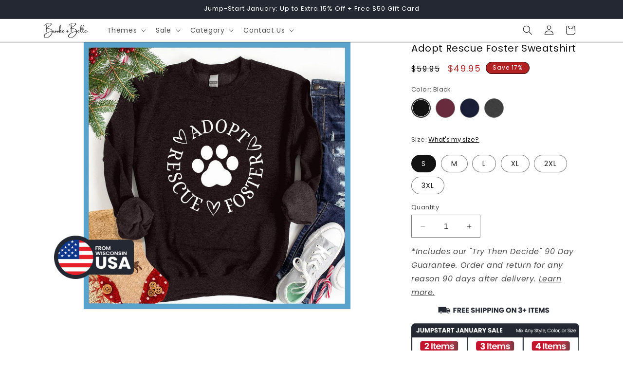

--- FILE ---
content_type: text/css
request_url: https://brookeandbelle.com/cdn/shop/t/67/assets/base-custom.css?v=126916135275157214161738047013
body_size: -473
content:
.announcement-bar__message a:link,.announcement-bar__message a:visited,.announcement-bar__message a:hover,.announcement-bar__message a:active{color:#fff}.shopify-section-header-sticky{box-shadow:0 1px 1px #00000080}.product-form__submit{background:#b22222!important;color:#fff!important}.price__sale .price-item--regular{color:#000!important}.price__sale .price-item--sale{color:#b22222!important}.badge{background-color:#b22222!important;border-color:#000!important}.quick-add__submit{background-color:#000;color:#fff}.product__title h1{font-size:20px}[id^=Slider-Gallery-template--][id$=__main]{column-gap:0!important;margin-bottom:0!important}.quick-add__submit{background-color:transparent!important;color:#000!important}
/*# sourceMappingURL=/cdn/shop/t/67/assets/base-custom.css.map?v=126916135275157214161738047013 */


--- FILE ---
content_type: text/css
request_url: https://brookeandbelle.com/cdn/shop/t/67/assets/component-cart-count-bubble-animation.css?v=154837107354915070751728569754
body_size: -427
content:
.cart-count-bubble:before,.cart-count-bubble:after{content:"";position:absolute;top:0;left:0;width:100%;height:100%;border-radius:50%;background-color:var(--cart-bubble-color, rgb(var(--color-button)));opacity:0;animation:pulse 2s infinite}.cart-count-bubble:after{animation-delay:1s}.cart-count-bubble{overflow:visible}@keyframes pulse{0%{transform:scale(1);opacity:.7}50%{transform:scale(2.5);opacity:0}to{transform:scale(1);opacity:0}}
/*# sourceMappingURL=/cdn/shop/t/67/assets/component-cart-count-bubble-animation.css.map?v=154837107354915070751728569754 */


--- FILE ---
content_type: text/javascript; charset=utf-8
request_url: https://brookeandbelle.com/products/adoptrescuefostersweatshirt.js
body_size: 1401
content:
{"id":6876076015715,"title":"Adopt Rescue Foster Sweatshirt","handle":"adoptrescuefostersweatshirt","description":"\u003cul data-mce-fragment=\"1\"\u003e\n\t\u003cli data-mce-fragment=\"1\"\u003eCall 1-855-952-3553 for help with your order\u003c\/li\u003e\n\t\u003cli data-mce-fragment=\"1\"\u003eAll orders backed by our 90 day no questions asked money back guarantee\u003c\/li\u003e\n\t\u003cli data-mce-fragment=\"1\"\u003ePrinted and shipped from Wisconsin 🇺🇸\u003c\/li\u003e\n\t\u003cli data-mce-fragment=\"1\"\u003eFits true to size\u003c\/li\u003e\n\t\u003cli data-mce-fragment=\"1\"\u003eFree U.S. shipping over $60\n\n\u003c\/li\u003e\n\n\n\u003c\/ul\u003e","published_at":"2022-12-14T14:02:09-05:00","created_at":"2022-12-14T14:02:10-05:00","vendor":"Blissfully Blessed","type":"Sweatshirt","tags":["BestDogDesigns2022","Christmas","Dogs","Holidays","pp_christmas","pp_dog","Project2520","Sweatshirt"],"price":4995,"price_min":4995,"price_max":4995,"available":true,"price_varies":false,"compare_at_price":5995,"compare_at_price_min":5995,"compare_at_price_max":5995,"compare_at_price_varies":false,"variants":[{"id":40200879636579,"title":"Black \/ S","option1":"Black","option2":"S","option3":null,"sku":"adoptrescuefoster-w-sweater-s-black","requires_shipping":true,"taxable":true,"featured_image":{"id":29776479289443,"product_id":6876076015715,"position":1,"created_at":"2022-12-14T14:03:05-05:00","updated_at":"2023-12-03T00:59:54-05:00","alt":"Adopt Rescue Foster Sweatshirt - Brooke \u0026 Belle","width":967,"height":967,"src":"https:\/\/cdn.shopify.com\/s\/files\/1\/0283\/8478\/8579\/products\/B-S-AdoptResc.jpg?v=1701583194","variant_ids":[40200879636579,40200879669347,40200879702115,40200879734883,40200879767651,40200879800419]},"available":true,"name":"Adopt Rescue Foster Sweatshirt - Black \/ S","public_title":"Black \/ S","options":["Black","S"],"price":4995,"weight":289,"compare_at_price":5995,"inventory_management":"shopify","barcode":null,"featured_media":{"alt":"Adopt Rescue Foster Sweatshirt - Brooke \u0026 Belle","id":22128129048675,"position":1,"preview_image":{"aspect_ratio":1.0,"height":967,"width":967,"src":"https:\/\/cdn.shopify.com\/s\/files\/1\/0283\/8478\/8579\/products\/B-S-AdoptResc.jpg?v=1701583194"}},"requires_selling_plan":false,"selling_plan_allocations":[]},{"id":40200879669347,"title":"Black \/ M","option1":"Black","option2":"M","option3":null,"sku":"adoptrescuefoster-w-sweater-m-black","requires_shipping":true,"taxable":true,"featured_image":{"id":29776479289443,"product_id":6876076015715,"position":1,"created_at":"2022-12-14T14:03:05-05:00","updated_at":"2023-12-03T00:59:54-05:00","alt":"Adopt Rescue Foster Sweatshirt - Brooke \u0026 Belle","width":967,"height":967,"src":"https:\/\/cdn.shopify.com\/s\/files\/1\/0283\/8478\/8579\/products\/B-S-AdoptResc.jpg?v=1701583194","variant_ids":[40200879636579,40200879669347,40200879702115,40200879734883,40200879767651,40200879800419]},"available":true,"name":"Adopt Rescue Foster Sweatshirt - Black \/ M","public_title":"Black \/ M","options":["Black","M"],"price":4995,"weight":340,"compare_at_price":5995,"inventory_management":"shopify","barcode":null,"featured_media":{"alt":"Adopt Rescue Foster Sweatshirt - Brooke \u0026 Belle","id":22128129048675,"position":1,"preview_image":{"aspect_ratio":1.0,"height":967,"width":967,"src":"https:\/\/cdn.shopify.com\/s\/files\/1\/0283\/8478\/8579\/products\/B-S-AdoptResc.jpg?v=1701583194"}},"requires_selling_plan":false,"selling_plan_allocations":[]},{"id":40200879702115,"title":"Black \/ L","option1":"Black","option2":"L","option3":null,"sku":"adoptrescuefoster-w-sweater-l-black","requires_shipping":true,"taxable":true,"featured_image":{"id":29776479289443,"product_id":6876076015715,"position":1,"created_at":"2022-12-14T14:03:05-05:00","updated_at":"2023-12-03T00:59:54-05:00","alt":"Adopt Rescue Foster Sweatshirt - Brooke \u0026 Belle","width":967,"height":967,"src":"https:\/\/cdn.shopify.com\/s\/files\/1\/0283\/8478\/8579\/products\/B-S-AdoptResc.jpg?v=1701583194","variant_ids":[40200879636579,40200879669347,40200879702115,40200879734883,40200879767651,40200879800419]},"available":true,"name":"Adopt Rescue Foster Sweatshirt - Black \/ L","public_title":"Black \/ L","options":["Black","L"],"price":4995,"weight":394,"compare_at_price":5995,"inventory_management":"shopify","barcode":null,"featured_media":{"alt":"Adopt Rescue Foster Sweatshirt - Brooke \u0026 Belle","id":22128129048675,"position":1,"preview_image":{"aspect_ratio":1.0,"height":967,"width":967,"src":"https:\/\/cdn.shopify.com\/s\/files\/1\/0283\/8478\/8579\/products\/B-S-AdoptResc.jpg?v=1701583194"}},"requires_selling_plan":false,"selling_plan_allocations":[]},{"id":40200879734883,"title":"Black \/ XL","option1":"Black","option2":"XL","option3":null,"sku":"adoptrescuefoster-w-sweater-xl-black","requires_shipping":true,"taxable":true,"featured_image":{"id":29776479289443,"product_id":6876076015715,"position":1,"created_at":"2022-12-14T14:03:05-05:00","updated_at":"2023-12-03T00:59:54-05:00","alt":"Adopt Rescue Foster Sweatshirt - Brooke \u0026 Belle","width":967,"height":967,"src":"https:\/\/cdn.shopify.com\/s\/files\/1\/0283\/8478\/8579\/products\/B-S-AdoptResc.jpg?v=1701583194","variant_ids":[40200879636579,40200879669347,40200879702115,40200879734883,40200879767651,40200879800419]},"available":true,"name":"Adopt Rescue Foster Sweatshirt - Black \/ XL","public_title":"Black \/ XL","options":["Black","XL"],"price":4995,"weight":428,"compare_at_price":5995,"inventory_management":"shopify","barcode":null,"featured_media":{"alt":"Adopt Rescue Foster Sweatshirt - Brooke \u0026 Belle","id":22128129048675,"position":1,"preview_image":{"aspect_ratio":1.0,"height":967,"width":967,"src":"https:\/\/cdn.shopify.com\/s\/files\/1\/0283\/8478\/8579\/products\/B-S-AdoptResc.jpg?v=1701583194"}},"requires_selling_plan":false,"selling_plan_allocations":[]},{"id":40200879767651,"title":"Black \/ 2XL","option1":"Black","option2":"2XL","option3":null,"sku":"adoptrescuefoster-w-sweater-2xl-black","requires_shipping":true,"taxable":true,"featured_image":{"id":29776479289443,"product_id":6876076015715,"position":1,"created_at":"2022-12-14T14:03:05-05:00","updated_at":"2023-12-03T00:59:54-05:00","alt":"Adopt Rescue Foster Sweatshirt - Brooke \u0026 Belle","width":967,"height":967,"src":"https:\/\/cdn.shopify.com\/s\/files\/1\/0283\/8478\/8579\/products\/B-S-AdoptResc.jpg?v=1701583194","variant_ids":[40200879636579,40200879669347,40200879702115,40200879734883,40200879767651,40200879800419]},"available":true,"name":"Adopt Rescue Foster Sweatshirt - Black \/ 2XL","public_title":"Black \/ 2XL","options":["Black","2XL"],"price":4995,"weight":451,"compare_at_price":5995,"inventory_management":"shopify","barcode":null,"featured_media":{"alt":"Adopt Rescue Foster Sweatshirt - Brooke \u0026 Belle","id":22128129048675,"position":1,"preview_image":{"aspect_ratio":1.0,"height":967,"width":967,"src":"https:\/\/cdn.shopify.com\/s\/files\/1\/0283\/8478\/8579\/products\/B-S-AdoptResc.jpg?v=1701583194"}},"requires_selling_plan":false,"selling_plan_allocations":[]},{"id":40200879800419,"title":"Black \/ 3XL","option1":"Black","option2":"3XL","option3":null,"sku":"adoptrescuefoster-w-sweater-3xl-black","requires_shipping":true,"taxable":true,"featured_image":{"id":29776479289443,"product_id":6876076015715,"position":1,"created_at":"2022-12-14T14:03:05-05:00","updated_at":"2023-12-03T00:59:54-05:00","alt":"Adopt Rescue Foster Sweatshirt - Brooke \u0026 Belle","width":967,"height":967,"src":"https:\/\/cdn.shopify.com\/s\/files\/1\/0283\/8478\/8579\/products\/B-S-AdoptResc.jpg?v=1701583194","variant_ids":[40200879636579,40200879669347,40200879702115,40200879734883,40200879767651,40200879800419]},"available":true,"name":"Adopt Rescue Foster Sweatshirt - Black \/ 3XL","public_title":"Black \/ 3XL","options":["Black","3XL"],"price":4995,"weight":482,"compare_at_price":5995,"inventory_management":"shopify","barcode":null,"featured_media":{"alt":"Adopt Rescue Foster Sweatshirt - Brooke \u0026 Belle","id":22128129048675,"position":1,"preview_image":{"aspect_ratio":1.0,"height":967,"width":967,"src":"https:\/\/cdn.shopify.com\/s\/files\/1\/0283\/8478\/8579\/products\/B-S-AdoptResc.jpg?v=1701583194"}},"requires_selling_plan":false,"selling_plan_allocations":[]},{"id":40200879833187,"title":"Maroon \/ S","option1":"Maroon","option2":"S","option3":null,"sku":"adoptrescuefoster-w-sweater-s-maroon","requires_shipping":true,"taxable":true,"featured_image":{"id":29776479256675,"product_id":6876076015715,"position":2,"created_at":"2022-12-14T14:03:05-05:00","updated_at":"2023-12-03T00:59:56-05:00","alt":"Adopt Rescue Foster Sweatshirt - Brooke \u0026 Belle","width":967,"height":967,"src":"https:\/\/cdn.shopify.com\/s\/files\/1\/0283\/8478\/8579\/products\/CH-S-AdoptResc.jpg?v=1701583196","variant_ids":[40200879833187,40200879865955,40200879898723,40200879931491,40200879964259,40200879997027]},"available":true,"name":"Adopt Rescue Foster Sweatshirt - Maroon \/ S","public_title":"Maroon \/ S","options":["Maroon","S"],"price":4995,"weight":289,"compare_at_price":5995,"inventory_management":"shopify","barcode":null,"featured_media":{"alt":"Adopt Rescue Foster Sweatshirt - Brooke \u0026 Belle","id":22128129081443,"position":2,"preview_image":{"aspect_ratio":1.0,"height":967,"width":967,"src":"https:\/\/cdn.shopify.com\/s\/files\/1\/0283\/8478\/8579\/products\/CH-S-AdoptResc.jpg?v=1701583196"}},"requires_selling_plan":false,"selling_plan_allocations":[]},{"id":40200879865955,"title":"Maroon \/ M","option1":"Maroon","option2":"M","option3":null,"sku":"adoptrescuefoster-w-sweater-m-maroon","requires_shipping":true,"taxable":true,"featured_image":{"id":29776479256675,"product_id":6876076015715,"position":2,"created_at":"2022-12-14T14:03:05-05:00","updated_at":"2023-12-03T00:59:56-05:00","alt":"Adopt Rescue Foster Sweatshirt - Brooke \u0026 Belle","width":967,"height":967,"src":"https:\/\/cdn.shopify.com\/s\/files\/1\/0283\/8478\/8579\/products\/CH-S-AdoptResc.jpg?v=1701583196","variant_ids":[40200879833187,40200879865955,40200879898723,40200879931491,40200879964259,40200879997027]},"available":true,"name":"Adopt Rescue Foster Sweatshirt - Maroon \/ M","public_title":"Maroon \/ M","options":["Maroon","M"],"price":4995,"weight":340,"compare_at_price":5995,"inventory_management":"shopify","barcode":null,"featured_media":{"alt":"Adopt Rescue Foster Sweatshirt - Brooke \u0026 Belle","id":22128129081443,"position":2,"preview_image":{"aspect_ratio":1.0,"height":967,"width":967,"src":"https:\/\/cdn.shopify.com\/s\/files\/1\/0283\/8478\/8579\/products\/CH-S-AdoptResc.jpg?v=1701583196"}},"requires_selling_plan":false,"selling_plan_allocations":[]},{"id":40200879898723,"title":"Maroon \/ L","option1":"Maroon","option2":"L","option3":null,"sku":"adoptrescuefoster-w-sweater-l-maroon","requires_shipping":true,"taxable":true,"featured_image":{"id":29776479256675,"product_id":6876076015715,"position":2,"created_at":"2022-12-14T14:03:05-05:00","updated_at":"2023-12-03T00:59:56-05:00","alt":"Adopt Rescue Foster Sweatshirt - Brooke \u0026 Belle","width":967,"height":967,"src":"https:\/\/cdn.shopify.com\/s\/files\/1\/0283\/8478\/8579\/products\/CH-S-AdoptResc.jpg?v=1701583196","variant_ids":[40200879833187,40200879865955,40200879898723,40200879931491,40200879964259,40200879997027]},"available":true,"name":"Adopt Rescue Foster Sweatshirt - Maroon \/ L","public_title":"Maroon \/ L","options":["Maroon","L"],"price":4995,"weight":394,"compare_at_price":5995,"inventory_management":"shopify","barcode":null,"featured_media":{"alt":"Adopt Rescue Foster Sweatshirt - Brooke \u0026 Belle","id":22128129081443,"position":2,"preview_image":{"aspect_ratio":1.0,"height":967,"width":967,"src":"https:\/\/cdn.shopify.com\/s\/files\/1\/0283\/8478\/8579\/products\/CH-S-AdoptResc.jpg?v=1701583196"}},"requires_selling_plan":false,"selling_plan_allocations":[]},{"id":40200879931491,"title":"Maroon \/ XL","option1":"Maroon","option2":"XL","option3":null,"sku":"adoptrescuefoster-w-sweater-xl-maroon","requires_shipping":true,"taxable":true,"featured_image":{"id":29776479256675,"product_id":6876076015715,"position":2,"created_at":"2022-12-14T14:03:05-05:00","updated_at":"2023-12-03T00:59:56-05:00","alt":"Adopt Rescue Foster Sweatshirt - Brooke \u0026 Belle","width":967,"height":967,"src":"https:\/\/cdn.shopify.com\/s\/files\/1\/0283\/8478\/8579\/products\/CH-S-AdoptResc.jpg?v=1701583196","variant_ids":[40200879833187,40200879865955,40200879898723,40200879931491,40200879964259,40200879997027]},"available":true,"name":"Adopt Rescue Foster Sweatshirt - Maroon \/ XL","public_title":"Maroon \/ XL","options":["Maroon","XL"],"price":4995,"weight":428,"compare_at_price":5995,"inventory_management":"shopify","barcode":null,"featured_media":{"alt":"Adopt Rescue Foster Sweatshirt - Brooke \u0026 Belle","id":22128129081443,"position":2,"preview_image":{"aspect_ratio":1.0,"height":967,"width":967,"src":"https:\/\/cdn.shopify.com\/s\/files\/1\/0283\/8478\/8579\/products\/CH-S-AdoptResc.jpg?v=1701583196"}},"requires_selling_plan":false,"selling_plan_allocations":[]},{"id":40200879964259,"title":"Maroon \/ 2XL","option1":"Maroon","option2":"2XL","option3":null,"sku":"adoptrescuefoster-w-sweater-2xl-maroon","requires_shipping":true,"taxable":true,"featured_image":{"id":29776479256675,"product_id":6876076015715,"position":2,"created_at":"2022-12-14T14:03:05-05:00","updated_at":"2023-12-03T00:59:56-05:00","alt":"Adopt Rescue Foster Sweatshirt - Brooke \u0026 Belle","width":967,"height":967,"src":"https:\/\/cdn.shopify.com\/s\/files\/1\/0283\/8478\/8579\/products\/CH-S-AdoptResc.jpg?v=1701583196","variant_ids":[40200879833187,40200879865955,40200879898723,40200879931491,40200879964259,40200879997027]},"available":false,"name":"Adopt Rescue Foster Sweatshirt - Maroon \/ 2XL","public_title":"Maroon \/ 2XL","options":["Maroon","2XL"],"price":4995,"weight":451,"compare_at_price":5995,"inventory_management":"shopify","barcode":null,"featured_media":{"alt":"Adopt Rescue Foster Sweatshirt - Brooke \u0026 Belle","id":22128129081443,"position":2,"preview_image":{"aspect_ratio":1.0,"height":967,"width":967,"src":"https:\/\/cdn.shopify.com\/s\/files\/1\/0283\/8478\/8579\/products\/CH-S-AdoptResc.jpg?v=1701583196"}},"requires_selling_plan":false,"selling_plan_allocations":[]},{"id":40200879997027,"title":"Maroon \/ 3XL","option1":"Maroon","option2":"3XL","option3":null,"sku":"adoptrescuefoster-w-sweater-3xl-maroon","requires_shipping":true,"taxable":true,"featured_image":{"id":29776479256675,"product_id":6876076015715,"position":2,"created_at":"2022-12-14T14:03:05-05:00","updated_at":"2023-12-03T00:59:56-05:00","alt":"Adopt Rescue Foster Sweatshirt - Brooke \u0026 Belle","width":967,"height":967,"src":"https:\/\/cdn.shopify.com\/s\/files\/1\/0283\/8478\/8579\/products\/CH-S-AdoptResc.jpg?v=1701583196","variant_ids":[40200879833187,40200879865955,40200879898723,40200879931491,40200879964259,40200879997027]},"available":true,"name":"Adopt Rescue Foster Sweatshirt - Maroon \/ 3XL","public_title":"Maroon \/ 3XL","options":["Maroon","3XL"],"price":4995,"weight":482,"compare_at_price":5995,"inventory_management":"shopify","barcode":null,"featured_media":{"alt":"Adopt Rescue Foster Sweatshirt - Brooke \u0026 Belle","id":22128129081443,"position":2,"preview_image":{"aspect_ratio":1.0,"height":967,"width":967,"src":"https:\/\/cdn.shopify.com\/s\/files\/1\/0283\/8478\/8579\/products\/CH-S-AdoptResc.jpg?v=1701583196"}},"requires_selling_plan":false,"selling_plan_allocations":[]},{"id":40200880029795,"title":"Navy \/ S","option1":"Navy","option2":"S","option3":null,"sku":"adoptrescuefoster-w-sweater-x-navy","requires_shipping":true,"taxable":true,"featured_image":{"id":29776479191139,"product_id":6876076015715,"position":3,"created_at":"2022-12-14T14:03:05-05:00","updated_at":"2023-12-03T00:59:58-05:00","alt":"Adopt Rescue Foster Sweatshirt - Brooke \u0026 Belle","width":967,"height":967,"src":"https:\/\/cdn.shopify.com\/s\/files\/1\/0283\/8478\/8579\/products\/CN-S-AdoptResc.jpg?v=1701583198","variant_ids":[40200880029795,40200880062563,40200880095331,40200880128099,40200880160867,40200880193635]},"available":true,"name":"Adopt Rescue Foster Sweatshirt - Navy \/ S","public_title":"Navy \/ S","options":["Navy","S"],"price":4995,"weight":289,"compare_at_price":5995,"inventory_management":"shopify","barcode":null,"featured_media":{"alt":"Adopt Rescue Foster Sweatshirt - Brooke \u0026 Belle","id":22128129114211,"position":3,"preview_image":{"aspect_ratio":1.0,"height":967,"width":967,"src":"https:\/\/cdn.shopify.com\/s\/files\/1\/0283\/8478\/8579\/products\/CN-S-AdoptResc.jpg?v=1701583198"}},"requires_selling_plan":false,"selling_plan_allocations":[]},{"id":40200880062563,"title":"Navy \/ M","option1":"Navy","option2":"M","option3":null,"sku":"adoptrescuefoster-w-sweater-m-navy","requires_shipping":true,"taxable":true,"featured_image":{"id":29776479191139,"product_id":6876076015715,"position":3,"created_at":"2022-12-14T14:03:05-05:00","updated_at":"2023-12-03T00:59:58-05:00","alt":"Adopt Rescue Foster Sweatshirt - Brooke \u0026 Belle","width":967,"height":967,"src":"https:\/\/cdn.shopify.com\/s\/files\/1\/0283\/8478\/8579\/products\/CN-S-AdoptResc.jpg?v=1701583198","variant_ids":[40200880029795,40200880062563,40200880095331,40200880128099,40200880160867,40200880193635]},"available":true,"name":"Adopt Rescue Foster Sweatshirt - Navy \/ M","public_title":"Navy \/ M","options":["Navy","M"],"price":4995,"weight":340,"compare_at_price":5995,"inventory_management":"shopify","barcode":null,"featured_media":{"alt":"Adopt Rescue Foster Sweatshirt - Brooke \u0026 Belle","id":22128129114211,"position":3,"preview_image":{"aspect_ratio":1.0,"height":967,"width":967,"src":"https:\/\/cdn.shopify.com\/s\/files\/1\/0283\/8478\/8579\/products\/CN-S-AdoptResc.jpg?v=1701583198"}},"requires_selling_plan":false,"selling_plan_allocations":[]},{"id":40200880095331,"title":"Navy \/ L","option1":"Navy","option2":"L","option3":null,"sku":"adoptrescuefoster-w-sweater-l-navy","requires_shipping":true,"taxable":true,"featured_image":{"id":29776479191139,"product_id":6876076015715,"position":3,"created_at":"2022-12-14T14:03:05-05:00","updated_at":"2023-12-03T00:59:58-05:00","alt":"Adopt Rescue Foster Sweatshirt - Brooke \u0026 Belle","width":967,"height":967,"src":"https:\/\/cdn.shopify.com\/s\/files\/1\/0283\/8478\/8579\/products\/CN-S-AdoptResc.jpg?v=1701583198","variant_ids":[40200880029795,40200880062563,40200880095331,40200880128099,40200880160867,40200880193635]},"available":true,"name":"Adopt Rescue Foster Sweatshirt - Navy \/ L","public_title":"Navy \/ L","options":["Navy","L"],"price":4995,"weight":394,"compare_at_price":5995,"inventory_management":"shopify","barcode":null,"featured_media":{"alt":"Adopt Rescue Foster Sweatshirt - Brooke \u0026 Belle","id":22128129114211,"position":3,"preview_image":{"aspect_ratio":1.0,"height":967,"width":967,"src":"https:\/\/cdn.shopify.com\/s\/files\/1\/0283\/8478\/8579\/products\/CN-S-AdoptResc.jpg?v=1701583198"}},"requires_selling_plan":false,"selling_plan_allocations":[]},{"id":40200880128099,"title":"Navy \/ XL","option1":"Navy","option2":"XL","option3":null,"sku":"adoptrescuefoster-w-sweater-xl-navy","requires_shipping":true,"taxable":true,"featured_image":{"id":29776479191139,"product_id":6876076015715,"position":3,"created_at":"2022-12-14T14:03:05-05:00","updated_at":"2023-12-03T00:59:58-05:00","alt":"Adopt Rescue Foster Sweatshirt - Brooke \u0026 Belle","width":967,"height":967,"src":"https:\/\/cdn.shopify.com\/s\/files\/1\/0283\/8478\/8579\/products\/CN-S-AdoptResc.jpg?v=1701583198","variant_ids":[40200880029795,40200880062563,40200880095331,40200880128099,40200880160867,40200880193635]},"available":true,"name":"Adopt Rescue Foster Sweatshirt - Navy \/ XL","public_title":"Navy \/ XL","options":["Navy","XL"],"price":4995,"weight":428,"compare_at_price":5995,"inventory_management":"shopify","barcode":null,"featured_media":{"alt":"Adopt Rescue Foster Sweatshirt - Brooke \u0026 Belle","id":22128129114211,"position":3,"preview_image":{"aspect_ratio":1.0,"height":967,"width":967,"src":"https:\/\/cdn.shopify.com\/s\/files\/1\/0283\/8478\/8579\/products\/CN-S-AdoptResc.jpg?v=1701583198"}},"requires_selling_plan":false,"selling_plan_allocations":[]},{"id":40200880160867,"title":"Navy \/ 2XL","option1":"Navy","option2":"2XL","option3":null,"sku":"adoptrescuefoster-w-sweater-2xl-navy","requires_shipping":true,"taxable":true,"featured_image":{"id":29776479191139,"product_id":6876076015715,"position":3,"created_at":"2022-12-14T14:03:05-05:00","updated_at":"2023-12-03T00:59:58-05:00","alt":"Adopt Rescue Foster Sweatshirt - Brooke \u0026 Belle","width":967,"height":967,"src":"https:\/\/cdn.shopify.com\/s\/files\/1\/0283\/8478\/8579\/products\/CN-S-AdoptResc.jpg?v=1701583198","variant_ids":[40200880029795,40200880062563,40200880095331,40200880128099,40200880160867,40200880193635]},"available":true,"name":"Adopt Rescue Foster Sweatshirt - Navy \/ 2XL","public_title":"Navy \/ 2XL","options":["Navy","2XL"],"price":4995,"weight":451,"compare_at_price":5995,"inventory_management":"shopify","barcode":null,"featured_media":{"alt":"Adopt Rescue Foster Sweatshirt - Brooke \u0026 Belle","id":22128129114211,"position":3,"preview_image":{"aspect_ratio":1.0,"height":967,"width":967,"src":"https:\/\/cdn.shopify.com\/s\/files\/1\/0283\/8478\/8579\/products\/CN-S-AdoptResc.jpg?v=1701583198"}},"requires_selling_plan":false,"selling_plan_allocations":[]},{"id":40200880193635,"title":"Navy \/ 3XL","option1":"Navy","option2":"3XL","option3":null,"sku":"adoptrescuefoster-w-sweater-3xl-navy","requires_shipping":true,"taxable":true,"featured_image":{"id":29776479191139,"product_id":6876076015715,"position":3,"created_at":"2022-12-14T14:03:05-05:00","updated_at":"2023-12-03T00:59:58-05:00","alt":"Adopt Rescue Foster Sweatshirt - Brooke \u0026 Belle","width":967,"height":967,"src":"https:\/\/cdn.shopify.com\/s\/files\/1\/0283\/8478\/8579\/products\/CN-S-AdoptResc.jpg?v=1701583198","variant_ids":[40200880029795,40200880062563,40200880095331,40200880128099,40200880160867,40200880193635]},"available":true,"name":"Adopt Rescue Foster Sweatshirt - Navy \/ 3XL","public_title":"Navy \/ 3XL","options":["Navy","3XL"],"price":4995,"weight":482,"compare_at_price":5995,"inventory_management":"shopify","barcode":null,"featured_media":{"alt":"Adopt Rescue Foster Sweatshirt - Brooke \u0026 Belle","id":22128129114211,"position":3,"preview_image":{"aspect_ratio":1.0,"height":967,"width":967,"src":"https:\/\/cdn.shopify.com\/s\/files\/1\/0283\/8478\/8579\/products\/CN-S-AdoptResc.jpg?v=1701583198"}},"requires_selling_plan":false,"selling_plan_allocations":[]},{"id":40200880226403,"title":"Dark Grey Heather \/ S","option1":"Dark Grey Heather","option2":"S","option3":null,"sku":"adoptrescuefoster-w-sweater-s-DarkGreyHeather","requires_shipping":true,"taxable":true,"featured_image":{"id":29776479322211,"product_id":6876076015715,"position":4,"created_at":"2022-12-14T14:03:05-05:00","updated_at":"2023-12-03T01:00:01-05:00","alt":"Adopt Rescue Foster Sweatshirt - Brooke \u0026 Belle","width":967,"height":967,"src":"https:\/\/cdn.shopify.com\/s\/files\/1\/0283\/8478\/8579\/products\/N-S-AdoptResc.jpg?v=1701583201","variant_ids":[40200880226403,40200880259171,40200880291939,40200880324707,40200880357475,40200880390243]},"available":true,"name":"Adopt Rescue Foster Sweatshirt - Dark Grey Heather \/ S","public_title":"Dark Grey Heather \/ S","options":["Dark Grey Heather","S"],"price":4995,"weight":289,"compare_at_price":5995,"inventory_management":"shopify","barcode":null,"featured_media":{"alt":"Adopt Rescue Foster Sweatshirt - Brooke \u0026 Belle","id":22128129146979,"position":4,"preview_image":{"aspect_ratio":1.0,"height":967,"width":967,"src":"https:\/\/cdn.shopify.com\/s\/files\/1\/0283\/8478\/8579\/products\/N-S-AdoptResc.jpg?v=1701583201"}},"requires_selling_plan":false,"selling_plan_allocations":[]},{"id":40200880259171,"title":"Dark Grey Heather \/ M","option1":"Dark Grey Heather","option2":"M","option3":null,"sku":"adoptrescuefoster-w-sweater-m-DarkGreyHeather","requires_shipping":true,"taxable":true,"featured_image":{"id":29776479322211,"product_id":6876076015715,"position":4,"created_at":"2022-12-14T14:03:05-05:00","updated_at":"2023-12-03T01:00:01-05:00","alt":"Adopt Rescue Foster Sweatshirt - Brooke \u0026 Belle","width":967,"height":967,"src":"https:\/\/cdn.shopify.com\/s\/files\/1\/0283\/8478\/8579\/products\/N-S-AdoptResc.jpg?v=1701583201","variant_ids":[40200880226403,40200880259171,40200880291939,40200880324707,40200880357475,40200880390243]},"available":true,"name":"Adopt Rescue Foster Sweatshirt - Dark Grey Heather \/ M","public_title":"Dark Grey Heather \/ M","options":["Dark Grey Heather","M"],"price":4995,"weight":340,"compare_at_price":5995,"inventory_management":"shopify","barcode":null,"featured_media":{"alt":"Adopt Rescue Foster Sweatshirt - Brooke \u0026 Belle","id":22128129146979,"position":4,"preview_image":{"aspect_ratio":1.0,"height":967,"width":967,"src":"https:\/\/cdn.shopify.com\/s\/files\/1\/0283\/8478\/8579\/products\/N-S-AdoptResc.jpg?v=1701583201"}},"requires_selling_plan":false,"selling_plan_allocations":[]},{"id":40200880291939,"title":"Dark Grey Heather \/ L","option1":"Dark Grey Heather","option2":"L","option3":null,"sku":"adoptrescuefoster-w-sweater-l-DarkGreyHeather","requires_shipping":true,"taxable":true,"featured_image":{"id":29776479322211,"product_id":6876076015715,"position":4,"created_at":"2022-12-14T14:03:05-05:00","updated_at":"2023-12-03T01:00:01-05:00","alt":"Adopt Rescue Foster Sweatshirt - Brooke \u0026 Belle","width":967,"height":967,"src":"https:\/\/cdn.shopify.com\/s\/files\/1\/0283\/8478\/8579\/products\/N-S-AdoptResc.jpg?v=1701583201","variant_ids":[40200880226403,40200880259171,40200880291939,40200880324707,40200880357475,40200880390243]},"available":true,"name":"Adopt Rescue Foster Sweatshirt - Dark Grey Heather \/ L","public_title":"Dark Grey Heather \/ L","options":["Dark Grey Heather","L"],"price":4995,"weight":394,"compare_at_price":5995,"inventory_management":"shopify","barcode":null,"featured_media":{"alt":"Adopt Rescue Foster Sweatshirt - Brooke \u0026 Belle","id":22128129146979,"position":4,"preview_image":{"aspect_ratio":1.0,"height":967,"width":967,"src":"https:\/\/cdn.shopify.com\/s\/files\/1\/0283\/8478\/8579\/products\/N-S-AdoptResc.jpg?v=1701583201"}},"requires_selling_plan":false,"selling_plan_allocations":[]},{"id":40200880324707,"title":"Dark Grey Heather \/ XL","option1":"Dark Grey Heather","option2":"XL","option3":null,"sku":"adoptrescuefoster-w-sweater-xl-DarkGreyHeather","requires_shipping":true,"taxable":true,"featured_image":{"id":29776479322211,"product_id":6876076015715,"position":4,"created_at":"2022-12-14T14:03:05-05:00","updated_at":"2023-12-03T01:00:01-05:00","alt":"Adopt Rescue Foster Sweatshirt - Brooke \u0026 Belle","width":967,"height":967,"src":"https:\/\/cdn.shopify.com\/s\/files\/1\/0283\/8478\/8579\/products\/N-S-AdoptResc.jpg?v=1701583201","variant_ids":[40200880226403,40200880259171,40200880291939,40200880324707,40200880357475,40200880390243]},"available":true,"name":"Adopt Rescue Foster Sweatshirt - Dark Grey Heather \/ XL","public_title":"Dark Grey Heather \/ XL","options":["Dark Grey Heather","XL"],"price":4995,"weight":428,"compare_at_price":5995,"inventory_management":"shopify","barcode":null,"featured_media":{"alt":"Adopt Rescue Foster Sweatshirt - Brooke \u0026 Belle","id":22128129146979,"position":4,"preview_image":{"aspect_ratio":1.0,"height":967,"width":967,"src":"https:\/\/cdn.shopify.com\/s\/files\/1\/0283\/8478\/8579\/products\/N-S-AdoptResc.jpg?v=1701583201"}},"requires_selling_plan":false,"selling_plan_allocations":[]},{"id":40200880357475,"title":"Dark Grey Heather \/ 2XL","option1":"Dark Grey Heather","option2":"2XL","option3":null,"sku":"adoptrescuefoster-w-sweater-2xl-DarkGreyHeather","requires_shipping":true,"taxable":true,"featured_image":{"id":29776479322211,"product_id":6876076015715,"position":4,"created_at":"2022-12-14T14:03:05-05:00","updated_at":"2023-12-03T01:00:01-05:00","alt":"Adopt Rescue Foster Sweatshirt - Brooke \u0026 Belle","width":967,"height":967,"src":"https:\/\/cdn.shopify.com\/s\/files\/1\/0283\/8478\/8579\/products\/N-S-AdoptResc.jpg?v=1701583201","variant_ids":[40200880226403,40200880259171,40200880291939,40200880324707,40200880357475,40200880390243]},"available":true,"name":"Adopt Rescue Foster Sweatshirt - Dark Grey Heather \/ 2XL","public_title":"Dark Grey Heather \/ 2XL","options":["Dark Grey Heather","2XL"],"price":4995,"weight":451,"compare_at_price":5995,"inventory_management":"shopify","barcode":null,"featured_media":{"alt":"Adopt Rescue Foster Sweatshirt - Brooke \u0026 Belle","id":22128129146979,"position":4,"preview_image":{"aspect_ratio":1.0,"height":967,"width":967,"src":"https:\/\/cdn.shopify.com\/s\/files\/1\/0283\/8478\/8579\/products\/N-S-AdoptResc.jpg?v=1701583201"}},"requires_selling_plan":false,"selling_plan_allocations":[]},{"id":40200880390243,"title":"Dark Grey Heather \/ 3XL","option1":"Dark Grey Heather","option2":"3XL","option3":null,"sku":"adoptrescuefoster-w-sweater-3xl-DarkGreyHeather","requires_shipping":true,"taxable":true,"featured_image":{"id":29776479322211,"product_id":6876076015715,"position":4,"created_at":"2022-12-14T14:03:05-05:00","updated_at":"2023-12-03T01:00:01-05:00","alt":"Adopt Rescue Foster Sweatshirt - Brooke \u0026 Belle","width":967,"height":967,"src":"https:\/\/cdn.shopify.com\/s\/files\/1\/0283\/8478\/8579\/products\/N-S-AdoptResc.jpg?v=1701583201","variant_ids":[40200880226403,40200880259171,40200880291939,40200880324707,40200880357475,40200880390243]},"available":false,"name":"Adopt Rescue Foster Sweatshirt - Dark Grey Heather \/ 3XL","public_title":"Dark Grey Heather \/ 3XL","options":["Dark Grey Heather","3XL"],"price":4995,"weight":482,"compare_at_price":5995,"inventory_management":"shopify","barcode":null,"featured_media":{"alt":"Adopt Rescue Foster Sweatshirt - Brooke \u0026 Belle","id":22128129146979,"position":4,"preview_image":{"aspect_ratio":1.0,"height":967,"width":967,"src":"https:\/\/cdn.shopify.com\/s\/files\/1\/0283\/8478\/8579\/products\/N-S-AdoptResc.jpg?v=1701583201"}},"requires_selling_plan":false,"selling_plan_allocations":[]}],"images":["\/\/cdn.shopify.com\/s\/files\/1\/0283\/8478\/8579\/products\/B-S-AdoptResc.jpg?v=1701583194","\/\/cdn.shopify.com\/s\/files\/1\/0283\/8478\/8579\/products\/CH-S-AdoptResc.jpg?v=1701583196","\/\/cdn.shopify.com\/s\/files\/1\/0283\/8478\/8579\/products\/CN-S-AdoptResc.jpg?v=1701583198","\/\/cdn.shopify.com\/s\/files\/1\/0283\/8478\/8579\/products\/N-S-AdoptResc.jpg?v=1701583201"],"featured_image":"\/\/cdn.shopify.com\/s\/files\/1\/0283\/8478\/8579\/products\/B-S-AdoptResc.jpg?v=1701583194","options":[{"name":"Color","position":1,"values":["Black","Maroon","Navy","Dark Grey Heather"]},{"name":"Size","position":2,"values":["S","M","L","XL","2XL","3XL"]}],"url":"\/products\/adoptrescuefostersweatshirt","media":[{"alt":"Adopt Rescue Foster Sweatshirt - Brooke \u0026 Belle","id":22128129048675,"position":1,"preview_image":{"aspect_ratio":1.0,"height":967,"width":967,"src":"https:\/\/cdn.shopify.com\/s\/files\/1\/0283\/8478\/8579\/products\/B-S-AdoptResc.jpg?v=1701583194"},"aspect_ratio":1.0,"height":967,"media_type":"image","src":"https:\/\/cdn.shopify.com\/s\/files\/1\/0283\/8478\/8579\/products\/B-S-AdoptResc.jpg?v=1701583194","width":967},{"alt":"Adopt Rescue Foster Sweatshirt - Brooke \u0026 Belle","id":22128129081443,"position":2,"preview_image":{"aspect_ratio":1.0,"height":967,"width":967,"src":"https:\/\/cdn.shopify.com\/s\/files\/1\/0283\/8478\/8579\/products\/CH-S-AdoptResc.jpg?v=1701583196"},"aspect_ratio":1.0,"height":967,"media_type":"image","src":"https:\/\/cdn.shopify.com\/s\/files\/1\/0283\/8478\/8579\/products\/CH-S-AdoptResc.jpg?v=1701583196","width":967},{"alt":"Adopt Rescue Foster Sweatshirt - Brooke \u0026 Belle","id":22128129114211,"position":3,"preview_image":{"aspect_ratio":1.0,"height":967,"width":967,"src":"https:\/\/cdn.shopify.com\/s\/files\/1\/0283\/8478\/8579\/products\/CN-S-AdoptResc.jpg?v=1701583198"},"aspect_ratio":1.0,"height":967,"media_type":"image","src":"https:\/\/cdn.shopify.com\/s\/files\/1\/0283\/8478\/8579\/products\/CN-S-AdoptResc.jpg?v=1701583198","width":967},{"alt":"Adopt Rescue Foster Sweatshirt - Brooke \u0026 Belle","id":22128129146979,"position":4,"preview_image":{"aspect_ratio":1.0,"height":967,"width":967,"src":"https:\/\/cdn.shopify.com\/s\/files\/1\/0283\/8478\/8579\/products\/N-S-AdoptResc.jpg?v=1701583201"},"aspect_ratio":1.0,"height":967,"media_type":"image","src":"https:\/\/cdn.shopify.com\/s\/files\/1\/0283\/8478\/8579\/products\/N-S-AdoptResc.jpg?v=1701583201","width":967}],"requires_selling_plan":false,"selling_plan_groups":[]}

--- FILE ---
content_type: text/javascript
request_url: https://brookeandbelle.com/cdn/shop/t/67/assets/card-product-variant-selection-custom.js?v=70158563578747994611728569754
body_size: -157
content:
document.addEventListener("DOMContentLoaded",function(){var productGrids=document.querySelectorAll(".grid.product-grid");productGrids.forEach(function(productGrid){var sectionId=productGrid.getAttribute("data-section-id"),variantDataMap=window["variantDataMap"+sectionId.replace(/-/g,"_")];productGrid.addEventListener("change",function(e){if(e.target.matches('input[type="radio"][data-section-id="'+sectionId+'"]')){console.log("Swatch change detected.");var card=e.target.closest('.card-product-custom-div[data-section-id="'.concat(sectionId,'"]'));console.log("Card:",card);var variantId=e.target.getAttribute("data-variant-id"),variantData=variantDataMap[variantId];if(console.log("Variant ID:",variantId),!variantData){console.log("No data found for variant:",variantId);return}var productImageElement=card.querySelector(".card__media img");if(productImageElement){var lazyLoadAllVariants=card.getAttribute("data-lazy-load-all-variants")==="true";if(lazyLoadAllVariants){var preloadedImage=card.querySelector('img[data-variant-id="'.concat(variantId,'"]'));preloadedImage?(console.log("Matching preloaded image found:",preloadedImage.src),productImageElement.src=preloadedImage.src,productImageElement.srcset=preloadedImage.srcset):console.log("Matching preloaded image not found for variant:",variantId)}else{var dynamicSrcset=[variantData.imageUrl+"?width=165 165w",variantData.imageUrl+"?width=360 360w",variantData.imageUrl+"?width=533 533w",variantData.imageUrl+"?width=720 720w",variantData.imageUrl+"?width=940 940w",variantData.imageUrl+"?width=1066 1066w"].join(", ");productImageElement.srcset=dynamicSrcset,productImageElement.src=variantData.imageUrl,console.log("Image updated dynamically for variant:",variantId)}}else console.log("No product image element found in this card.");var productLinks=card.querySelectorAll('a[id^="CardLink-"], a[id^="StandardCardNoMediaLink-"]');productLinks.forEach(function(link){link.href=variantData.productUrl,console.log("Updated product URL:",link.href)})}else console.log("Change detected, but not on a swatch.")})})});
//# sourceMappingURL=/cdn/shop/t/67/assets/card-product-variant-selection-custom.js.map?v=70158563578747994611728569754
